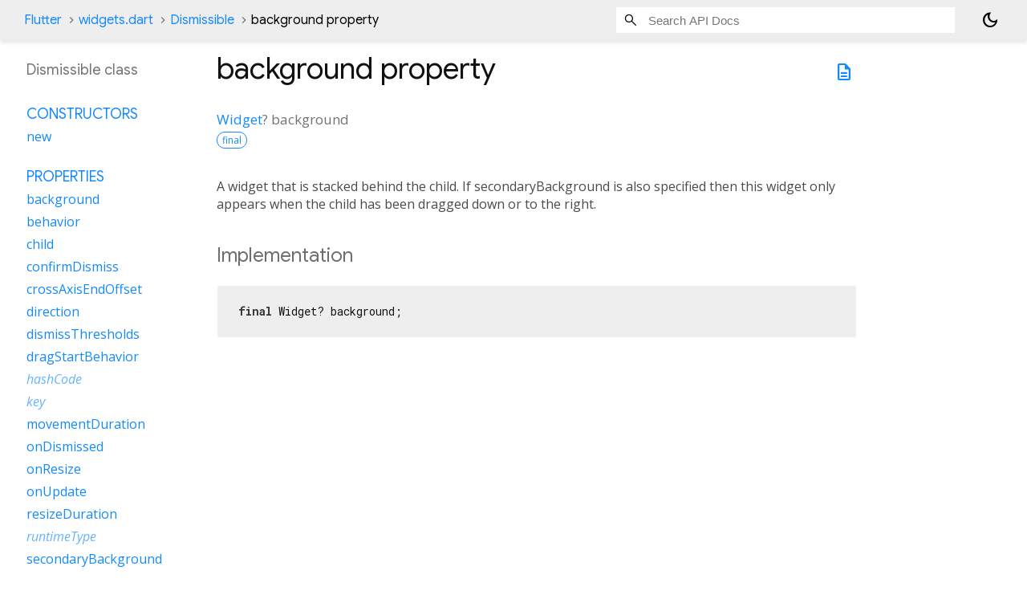

--- FILE ---
content_type: text/html; charset=utf-8
request_url: https://api.flutter.dev/flutter/widgets/Dismissible-class-sidebar.html
body_size: 258
content:
<ol>

      <li class="section-title"><a href="widgets/Dismissible-class.html#constructors">Constructors</a></li>
        <li><a href="widgets/Dismissible/Dismissible.html">new</a></li>


    
        <li class="section-title">
          <a href="widgets/Dismissible-class.html#instance-properties">Properties</a>
        </li>
          
<li>
  <a href="widgets/Dismissible/background.html">background</a>
</li>
          
<li>
  <a href="widgets/Dismissible/behavior.html">behavior</a>
</li>
          
<li>
  <a href="widgets/Dismissible/child.html">child</a>
</li>
          
<li>
  <a href="widgets/Dismissible/confirmDismiss.html">confirmDismiss</a>
</li>
          
<li>
  <a href="widgets/Dismissible/crossAxisEndOffset.html">crossAxisEndOffset</a>
</li>
          
<li>
  <a href="widgets/Dismissible/direction.html">direction</a>
</li>
          
<li>
  <a href="widgets/Dismissible/dismissThresholds.html">dismissThresholds</a>
</li>
          
<li>
  <a href="widgets/Dismissible/dragStartBehavior.html">dragStartBehavior</a>
</li>
          
<li class="inherited">
  <a href="widgets/Widget/hashCode.html">hashCode</a>
</li>
          
<li class="inherited">
  <a href="widgets/Widget/key.html">key</a>
</li>
          
<li>
  <a href="widgets/Dismissible/movementDuration.html">movementDuration</a>
</li>
          
<li>
  <a href="widgets/Dismissible/onDismissed.html">onDismissed</a>
</li>
          
<li>
  <a href="widgets/Dismissible/onResize.html">onResize</a>
</li>
          
<li>
  <a href="widgets/Dismissible/onUpdate.html">onUpdate</a>
</li>
          
<li>
  <a href="widgets/Dismissible/resizeDuration.html">resizeDuration</a>
</li>
          
<li class="inherited">
  <a href="dart-core/Object/runtimeType.html">runtimeType</a>
</li>
          
<li>
  <a href="widgets/Dismissible/secondaryBackground.html">secondaryBackground</a>
</li>

        <li class="section-title"><a href="widgets/Dismissible-class.html#instance-methods">Methods</a></li>
          
<li class="inherited">
  <a href="widgets/StatefulWidget/createElement.html">createElement</a>
</li>
          
<li>
  <a href="widgets/Dismissible/createState.html">createState</a>
</li>
          
<li class="inherited">
  <a href="foundation/DiagnosticableTree/debugDescribeChildren.html">debugDescribeChildren</a>
</li>
          
<li class="inherited">
  <a href="widgets/Widget/debugFillProperties.html">debugFillProperties</a>
</li>
          
<li class="inherited">
  <a href="dart-core/Object/noSuchMethod.html">noSuchMethod</a>
</li>
          
<li class="inherited">
  <a href="foundation/DiagnosticableTree/toDiagnosticsNode.html">toDiagnosticsNode</a>
</li>
          
<li class="inherited">
  <a href="foundation/Diagnosticable/toString.html">toString</a>
</li>
          
<li class="inherited">
  <a href="foundation/DiagnosticableTree/toStringDeep.html">toStringDeep</a>
</li>
          
<li class="inherited">
  <a href="foundation/DiagnosticableTree/toStringShallow.html">toStringShallow</a>
</li>
          
<li class="inherited">
  <a href="widgets/Widget/toStringShort.html">toStringShort</a>
</li>

        <li class="section-title inherited"><a href="widgets/Dismissible-class.html#operators">Operators</a></li>
          
<li class="inherited">
  <a href="widgets/Widget/operator_equals.html">operator ==</a>
</li>

    

    


</ol>


--- FILE ---
content_type: text/css; charset=utf-8
request_url: https://flutter.github.io/assets-for-api-docs/assets/cupertino/cupertino.css
body_size: 165
content:
/* Styles for Cupertino icons. */
/* Keep this css file in sync with https://github.com/flutter/packages/tree/master/third_party/packages/cupertino_icons/css/icons.css */
/* Keep ttf font file in sync with https://github.com/flutter/packages/tree/master/third_party/packages/cupertino_icons/assets/CupertinoIcons.ttf */
@font-face {
  font-family: 'Cupertino Icons';
  font-style: normal;
  font-weight: 400;
  src: url("CupertinoIcons.ttf") format("truetype");
}

.cupertino-icons, .cupertino-icons {
  font-family: 'Cupertino Icons';
  font-weight: normal;
  font-style: normal;
  font-size: 28px;
  line-height: 1;
  letter-spacing: normal;
  text-transform: none;
  display: inline-block;
  white-space: nowrap;
  word-wrap: normal;
  direction: ltr;
  -webkit-font-smoothing: antialiased;
  text-rendering: optimizeLegibility;
  -moz-osx-font-smoothing: grayscale;
  -webkit-font-feature-settings: "liga";
  -moz-font-feature-settings: "liga=1";
  -moz-font-feature-settings: "liga";
  font-feature-settings: "liga";
  text-align: center;
}


--- FILE ---
content_type: text/javascript; charset=utf-8
request_url: https://api.flutter.dev/assets/api_survey.js
body_size: -149
content:
window.ApiSurveyDocs = function(apiPages) {
  var url = window.location.href;
  var fragments = url.split('/');
  if (fragments == null || fragments.length == 0) {
    return;
  }
  var classFragment = fragments[fragments.length -1];
  if (classFragment == null) {
    return;
  }
  var apiDocClassFragments = classFragment.split('-');
  if (apiDocClassFragments.length != 2) {
    return;
  }
  var apiDocClass = apiDocClassFragments[0];
  if (url == null || apiPages.indexOf(apiDocClass) == -1) {
    return;
  }
  scriptElement = document.createElement('script');
  scriptElement.setAttribute('src', 'https://www.google.com/insights/consumersurveys/async_survey?site=sygvgfetfwmwm7isniaym3m6f4');
  document.head.appendChild(scriptElement);
}
scriptElement = document.createElement('script');
scriptElement.setAttribute('src', 'https://storage.googleapis.com/flutter-dashboard.appspot.com/api_survey/api_survey_docs.html');
document.head.appendChild(scriptElement);
